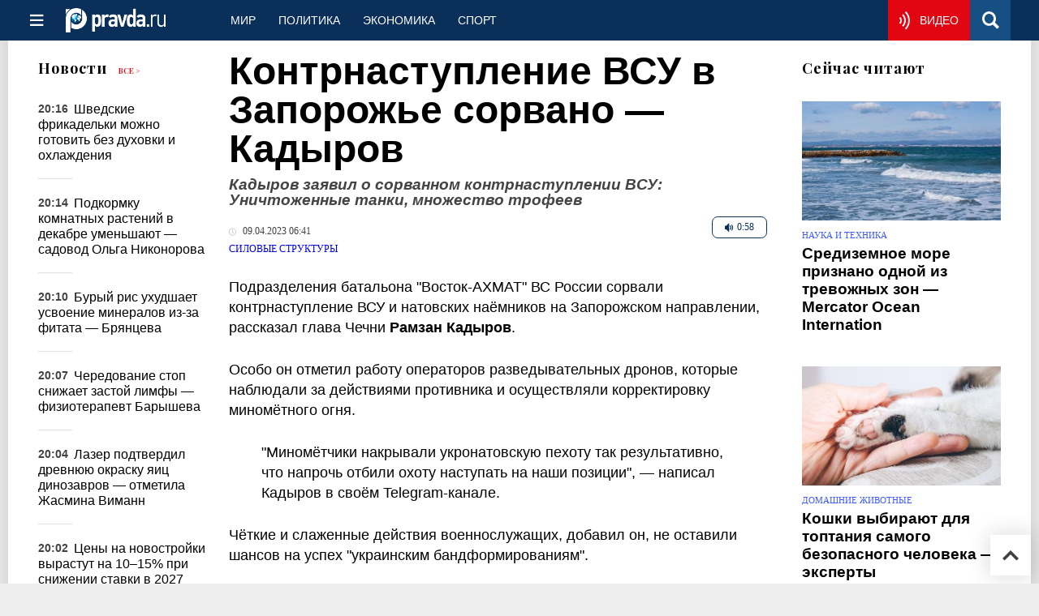

--- FILE ---
content_type: text/html
request_url: https://military.pravda.ru/news/1820249-kadyrov_o_kontrnastuplenii_vsu/
body_size: 30953
content:
<!DOCTYPE html>
<html lang="ru" class="no-js" prefix="og: https://ogp.me/ns# fb: https://ogp.me/ns/fb# article: https://ogp.me/ns/article# profile: https://ogp.me/ns/profile# video: https://ogp.me/ns/video#">
    <head>
        <meta charset="utf-8">
        <meta name="viewport" content="width=device-width, initial-scale=1">
        <meta name="theme-color" content="#0a305a">
        <meta http-equiv="X-UA-Compatible" content="IE=edge">
        <meta name="msvalidate.01" content="13A7C501677A3DFC5E4A9747C802BFD9">
        <meta name="verify-v1" content="wFXlfD8ory0rg75F2j4lTejg4irxSLwX500ilHKJwlY=">
        <meta name="pmail-verification" content="f782bbafa506f1851028f28c1987e76b">
        <meta name="yandex-verification" content="7367d7d828b17c1c">
        <meta name="y_key" content="0594f1f446fc2d3d">
        <meta name="google-site-verification" content="googled52d3af475e970bc">
                    <meta name="robots" content="max-image-preview:large">
                <meta name="HandheldFriendly" content="true">
        <meta name="MobileOptimized" content="width">
                        <meta name="p:domain_verify" content="994f40be6235d4ac25637a1b4455c522">
                <link rel="alternate" type="application/rss+xml" title="Аналитика и новости Правда.ру"
      href="https://www.pravda.ru/export.xml"/>
<link rel="alternate" type="application/rss+xml" title="Силовые структуры" href="https://www.pravda.ru/military/export.xml">
                        <link rel="alternate" href="https://www.pravda.ru/" hreflang="x-default">
        <link rel="alternate" href="https://www.pravda.ru/" hreflang="ru-ru">
        <link rel="alternate" href="https://english.pravda.ru" hreflang="en-us">
        <link rel="alternate" href="https://deutsch.pravda.ru/" hreflang="de-de">
        <link rel="alternate" href="https://port.pravda.ru" hreflang="pt-br">
        <link rel="alternate" href="https://france.pravda.ru" hreflang="fr-fr">
        <link rel="alternate" href="https://es.pravda.ru/" hreflang="es-es">
                <title>Контрнаступление ВСУ в Запорожье сорвано — Кадыров</title>
                        <link rel="canonical" href="https://military.pravda.ru/news/1820249-kadyrov_o_kontrnastuplenii_vsu/">
                                <link rel="image_src" href="https://img.pravda.ru/image/preview/article/2/4/9/1820249_amp.jpeg">
                                <meta name="twitter:site" content="@PravdaRu">
                                <meta name="twitter:creator" content="@PravdaRu">
                                <meta name="title" content="Контрнаступление ВСУ в Запорожье сорвано — Кадыров">
                                <meta name="twitter:title" content="Контрнаступление ВСУ в Запорожье сорвано — Кадыров">
                                <meta name="description" content="Подразделения батальона &quot;Восток-АХМАТ&quot; ВС России сорвали контрнаступление ВСУ и натовских наёмников на Запорожском направлении, рассказал глава Чечни Рамзан">
                                <meta name="twitter:description" content="Подразделения батальона &quot;Восток-АХМАТ&quot; ВС России сорвали контрнаступление ВСУ и натовских наёмников на Запорожском направлении, рассказал глава Чечни Рамзан">
                                <meta name="twitter:card" content="summary_large_image">
                                <meta name="image_src" content="https://img.pravda.ru/image/preview/article/2/4/9/1820249_amp.jpeg">
                                <meta name="twitter:image" content="https://img.pravda.ru/image/preview/article/2/4/9/1820249_amp.jpeg">
                                <meta name="author" content="Антон Уткин">
                                <meta property="fb:app_id" content="218074068257314">
                                <meta property="og:site_name" content="Правда.Ру">
                                <meta property="fb:pages" content="1098265950253633,1681323735456183,108088759217229,1027076390673903,107581676342178,715318548633973,608023116045038,150939555488155,241186509901393,272899953559024,203377376374367,10150101036770125,512182562464920,332370149471">
                                <meta property="og:title" content="Контрнаступление ВСУ в Запорожье сорвано — Кадыров">
                                <meta property="og:description" content="Подразделения батальона &quot;Восток-АХМАТ&quot; ВС России сорвали контрнаступление ВСУ и натовских наёмников на Запорожском направлении, рассказал глава Чечни Рамзан">
                                <meta property="og:url" content="https://military.pravda.ru/news/1820249-kadyrov_o_kontrnastuplenii_vsu/">
                                <meta property="og:image" content="https://img.pravda.ru/image/preview/article/2/4/9/1820249_amp.jpeg">
                                <meta property="og:image:width" content="1200">
                                <meta property="og:image:height" content="900">
                                <meta property="article:author" content="https://www.pravda.ru/author/anton_utkin/">
                                <meta property="og:audio" content="https://www.pravda.ru/image/audio/9932.mp3">
                                <meta property="og:type" content="article">
                                <meta property="og:locale" content="ru-RU">
                                <meta property="article:published_time" content="2023-04-09T03:41:00Z">
                                <meta property="article:modified_time" content="2023-04-09T03:41:11Z">
                                <meta property="article:section" content="Силовые структуры">
                                <meta property="article:tag" content="рамзан кадыров">
                                <meta property="article:tag" content="всу">
                                <meta property="article:tag" content="спецоперация на украине">
                                <meta property="article:tag" content="восток-ахмат">
                
        <link rel="shortcut icon" href="https://www.pravda.ru/favicon.ico">
        <link rel="apple-touch-icon" href="https://www.pravda.ru/pix/apple-touch-icon.png">
        
    <link rel="stylesheet" href="https://cdn.newsteam-hub.ru/pravda/css/new/000_reset.min.css" type="text/css">
    <link rel="stylesheet" href="https://cdn.newsteam-hub.ru/pravda/css/new/002_menu.min.css" type="text/css">
<link rel="preload" href="https://www.pravda.ru/css/new/004_global.min.css" as="style" onload="this.onload=null;this.rel='stylesheet'"><link rel="preload" href="https://www.pravda.ru/css/new/001_fonts.min.css" as="style" onload="this.onload=null;this.rel='stylesheet'"><link rel="preload" href="https://www.pravda.ru/css/new/000_icons.min.css" as="style" onload="this.onload=null;this.rel='stylesheet'"><link rel="preload" href="https://www.pravda.ru/css/new/006_news.min.css" as="style" onload="this.onload=null;this.rel='stylesheet'"><noscript>
                    <link rel="stylesheet" href="https://www.pravda.ru/css/new/004_global.min.css">
                    <link rel="stylesheet" href="https://www.pravda.ru/css/new/001_fonts.min.css">
                    <link rel="stylesheet" href="https://www.pravda.ru/css/new/000_icons.min.css">
                    <link rel="stylesheet" href="https://www.pravda.ru/css/new/006_news.min.css">
    </noscript>        		<!--noindex-->
    <!-- sf#396 -->
    <link rel="dns-prefetch" href="//fonts.googleapis.com">
<link rel="dns-prefetch" href="//fonts.gstatic.com">
<link rel="dns-prefetch" href="//img.pravda.ru">

<link rel="preconnect" href="https://fonts.googleapis.com">
<link rel="preconnect" href="https://fonts.gstatic.com" crossorigin>
<link rel="preconnect" href="https://img.pravda.ru">

<link rel="preload" href="/fonts/PlayfairDisplay-Bold.woff2" as="font" type="font/woff2" crossorigin>
<link rel="preload" href="/fonts/pravdaru-icons.woff" as="font" type="font/woff" crossorigin>
<link rel="modulepreload" href="https://cdn.newsteam-hub.ru/pravda/js/modules/base.min.js">
<link rel="modulepreload" href="https://cdn.newsteam-hub.ru/pravda/js/modules/utils.min.js">
<link rel="modulepreload" href="https://cdn.newsteam-hub.ru/pravda/js/002_main.min.js">

<script>
var adfoxBiddersMap = {
"otm": "2972230",
"betweenDigital": "3001501",
"myTarget": "3001621",
"Gnezdo": "3001632",
"buzzoola": "3268079",
"adriver": "3283630",
 "sape": "3372337",
"viqeo": "3373011",
"adfox_yandex_adplay-adv": "3200902",
"adfox_roden-media": "3455836",
};

 var userTimeout = 900;
  var adUnits = [];

if (window.innerWidth < 1024) {

	var adUnits = [
 {
    "code": "adfox_171330426036014095",
    "sizes": [
      [
        300,
        250
      ],
      [
        300,
        300
      ],
      [
        320,
        100
      ],
      [
        320,
        50
      ],
      [
        250,
        250
      ]
    ],
    "bids": [
      {
        "bidder": "otm",
        "params": {
          "placementId": "60651"
        }
      },
      {
        "bidder": "betweenDigital",
        "params": {
          "placementId": "4717287"
        }
      },
       {
        "bidder": "Gnezdo",
        "params": {
          "placementId": "369671"
        }
      },
     {
        "bidder": "myTarget",
        "params": {
          "placementId": "1352092"
        }
      },
     {
        "bidder": "buzzoola",
        "params": {
          "placementId": "1286664"
        }
      },
      {
        "bidder": "adriver",
        "params": {
          "placementId": "22:pravdaru_300x250_st_m"
        }
      }
    ]
  }
];	
}

window.YaHeaderBiddingSettings = {
   biddersMap: adfoxBiddersMap,
   adUnits: adUnits,
   timeout: userTimeout,
};
</script>

<script>
window.Ya || (window.Ya = {});
window.yaContextCb = window.yaContextCb || [];
window.Ya.adfoxCode || (window.Ya.adfoxCode = {});
window.Ya.adfoxCode.hbCallbacks || (window.Ya.adfoxCode.hbCallbacks = []);
</script>

<script>
var pravdaScrollOptions = {
  "yaCounters": [11268325]
};
</script>
    <!-- end of sf#396 -->
	<!--/noindex-->
        </head>
    <body class="pushable">
                <script type="application/ld+json">[{"@context":"https:\/\/schema.org","@type":"NewsArticle","mainEntityOfPage":{"@type":"WebPage","@id":"https:\/\/military.pravda.ru\/news\/1820249-kadyrov_o_kontrnastuplenii_vsu\/"},"name":"Кадыров заявил о сорванном контрнаступлении ВСУ: Уничтоженные танки, множество трофеев","url":"https:\/\/military.pravda.ru\/news\/1820249-kadyrov_o_kontrnastuplenii_vsu\/","headline":"Кадыров заявил о сорванном контрнаступлении ВСУ: Уничтоженные танки, множество трофеев","articleBody":"            Подразделения батальона &quot;Восток-АХМАТ&quot; ВС России сорвали контрнаступление ВСУ и натовских наёмников на Запорожском направлении, рассказал глава Чечни Рамзан Кадыров.\r\n\r\n\r\n\r\nОсобо он отметил работу операторов разведывательных дронов, которые наблюдали за действиями противника и осуществляли корректировку миномётного огня.\r\n\r\n\r\n\r\n\r\n\r\n\r\n\r\n&quot;Миномётчики накрывали укронатовскую пехоту так результативно, что напрочь отбили охоту наступать на наши позиции&quot;, — написал Кадыров в своём Telegram-канале.\r\n\r\n\r\n\r\n\r\n\r\n\r\n\r\nЧёткие и слаженные действия военнослужащих, добавил он, не оставили шансов на успех &quot;украинским бандформированиям&quot;.\r\n\r\n\r\n\r\n\r\n\r\n\r\n\r\n&quot;Итог этой операции — уничтоженная бронетехника, потери среди военнослужащих ВСУ и множество трофеев&quot;, — резюмировал чеченский лидер.\r\n\r\n\r\n\r\n\r\n\r\n\r\n\r\nРанее британские СМИ сообщили, что 600 элитных солдат ВСУ не смогли взять под контроль Запорожскую АЭС.        ","genre":"Силовые структуры","articleSection":"Силовые структуры","keywords":"рамзан кадыров,всу,спецоперация на украине,восток-ахмат","publisher":{"@context":"https:\/\/schema.org","@type":"NewsMediaOrganization","url":"https:\/\/www.pravda.ru\/","name":"Pravda.Ru","email":"home@pravda.ru","telephone":"+74996414169","sameAs":["https:\/\/ru.wikipedia.org\/wiki\/%D0%9F%D1%80%D0%B0%D0%B2%D0%B4%D0%B0.%D0%A0%D1%83","https:\/\/t.me\/pravdist","https:\/\/ok.ru\/pravdaru","https:\/\/vk.com\/pravda_ru"],"foundingDate":"1999-01-27","foundingLocation":"https:\/\/www.pravda.ru\/tags\/moskva","legalName":"ООО «ТехноМедиа»","logo":{"@type":"ImageObject","url":"https:\/\/www.pravda.ru\/pix\/logo600_60.png","width":600,"height":60},"image":"https:\/\/www.pravda.ru\/pix\/logo_512.png","address":{"@type":"PostalAddress","addressLocality":"Москва","addressRegion":"Москва","postalCode":"105066","streetAddress":"ул. Старая Басманная улица, 16\/1Бс5А","addressCountry":"RU"},"contactPoint":{"@type":"ContactPoint","email":"home@pravda.ru","url":"https:\/\/www.pravda.ru\/feedback.html"},"employees":"https:\/\/www.pravda.ru\/author\/","brand":"https:\/\/www.pravda.ru\/brands.html","ethicsPolicy":"https:\/\/www.pravda.ru\/ethicspolicy.html","masthead":"https:\/\/www.pravda.ru\/","missionCoveragePrioritiesPolicy":"https:\/\/www.pravda.ru\/missioncoverageprioritiespolicy.html","diversityPolicy":"https:\/\/www.pravda.ru\/diversitypolicy.html","correctionsPolicy":"https:\/\/www.pravda.ru\/correctionspolicy.html","verificationFactCheckingPolicy":"https:\/\/www.pravda.ru\/verificationfactcheckingpolicy.html","unnamedSourcesPolicy":"https:\/\/www.pravda.ru\/unnamedsourcespolicy.html","ownershipFundingInfo":"https:\/\/www.pravda.ru\/founders.html","publishingPrinciples":"https:\/\/www.pravda.ru\/principles.html"},"inLanguage":"ru-RU","isFamilyFriendly":true,"description":"Подразделения батальона \"Восток-АХМАТ\" ВС России сорвали контрнаступление ВСУ и натовских наёмников на Запорожском направлении, рассказал глава Чечни Рамзан Кадыров.","author":{"@type":"Person","name":"Антон Уткин","url":"https:\/\/www.pravda.ru\/author\/anton_utkin\/","disambiguatingDescription":"Антон Уткин — журналист, корреспондент новостной службы Правды.Ру"},"image":{"@type":"ImageObject","url":"https:\/\/img.pravda.ru\/image\/preview\/article\/2\/4\/9\/1820249_amp.jpeg","height":900,"width":1200},"audio":{"@type":"AudioObject","url":"https:\/\/www.pravda.ru\/image\/audio\/9932.mp3","contentUrl":"https:\/\/www.pravda.ru\/image\/audio\/9932.mp3","bitrate":"64 kb\/s","encodingFormat":"audio\/mpeg","description":"[AutoGenerated]Кадыров заявил о сорванном контрнаступлении ВСУ: Уничтоженные танки, множество трофеев","name":"9932.mp3"},"dateCreated":"2023-04-09T03:41:04Z","datePublished":"2023-04-09T03:41:00Z","dateModified":"2023-04-09T03:41:11Z","about":[{"@context":"https:\/\/schema.org","@type":"Person","name":"рамзан кадыров","url":"https:\/\/www.pravda.ru\/tags\/ramzan-kadyrov\/","sameAs":["https:\/\/ok.ru\/nashramzankadyrov","https:\/\/vk.com\/ramzan","https:\/\/twitter.com\/rkadyrov"],"description":"Рамзан Ахматович Кадыров (род. 5 октября 1976 года, Центарой, Чечено-Ингушская АССР, СССР) &amp;mdash; российский государственный и политический деятель, Глава Чеченской Республики с 2007 года.\r\nБиография\r\nРанние годы\r\nРамзан Кадыров родился в семье Ахмата Кадырова, который в 1990-х годах был духовным лидером чеченских сепаратистов, а затем перешёл на сторону России и стал первым президентом Чеченской Республики. После убийства Ахмата Кадырова в 2004 году Рамзан начал активно участвовать в политической жизни региона.\r\nПолитическая карьера\r\nПосле гибели отца Рамзан Кадыров стал заместителем председателя правительства Чеченской Республики, а в 2007 году был назначен главой региона. Под его руководством Чечня пережила значительные преобразования, включая восстановление разрушенной инфраструктуры, развитие экономики и укрепление безопасности.\r\nЛичная жизнь\r\nРамзан Кадыров женат на Медни Мусаевне Кадыровой, у них 12 детей. Его старшая дочь Айшат занимает пост министра культуры Чеченской Республики.\r\nОсновные достижения\r\n\r\nВосстановление Чечни после двух войн.\r\nСтроительство крупнейших мечетей и развитие исламской культуры.\r\nРазвитие спорта, в частности, поддержка бойцов ММА.\r\n\r\nЭкономика Чечни при Рамзане Кадырове\r\nС момента прихода Кадырова к власти в 2007 году регион демонстрирует устойчивый рост бюджета за счёт дотаций из федерального центра. Чеченская Республика получает значительные субсидии на развитие инфраструктуры, строительство дорог, социальных объектов и восстановление жилых районов. Также активно развивается туристическая сфера &amp;mdash; построены современные горнолыжные курорты.\r\nОтношения с федеральными властями и международная политика\r\nКадыров поддерживает тесные отношения с Кремлём и лично с Владимиром Путиным. Он неоднократно заявлял о полной лояльности президенту РФ. На международной арене Кадыров воспринимается как один из ключевых региональных лидеров России. Он выступает за поддержку мусульманских стран, участвовал в гуманитарных инициативах для Сирии.\r\nМедийная активность и влияние\r\nКадыров активно использует соцсети для взаимодействия с населением. Он ведёт официальные аккаунты, где публикует личные моменты, политические заявления и показывает свой образ жизни. Его публикации часто вызывают широкий общественный резонанс.\r\nБлаготворительность и фонды\r\nКадыров курирует несколько благотворительных фондов, включая &quot;Фонд имени Ахмата Кадырова&quot;, который занимается помощью нуждающимся, строительством мечетей, школ и медицинских учреждений. Также фонд финансирует международные гуманитарные миссии.\r\nРоль в развитии ислама в России\r\nПри Кадырове в Чечне построены крупнейшие мечети, включая &quot;Сердце Чечни&quot;, которая является одной из самых больших в Европе. Он активно поддерживает религиозное образование и внедряет традиционные исламские нормы в регионе.\r\n10 редких фактов о Рамзане Кадырове\r\n\r\nВладеет несколькими языками, включая арабский.\r\nЛюбит лошадей и содержит собственную конюшню с редкими породами.\r\nЯвляется поклонником ретро-автомобилей.\r\nИмеет звание генерал-майора российской армии.\r\nОрганизовывал бои между тиграми и медведями в своём зоопарке.\r\nЛично участвовал в операциях по ликвидации террористических группировок.\r\nВ 2015 году организовал грандиозный фестиваль в честь Ахмата Кадырова.\r\nЗанимается реставрацией исторических мечетей и памятников Чечни.\r\nИзвестен своими необычными подарками &amp;mdash; дарил золотые пистолеты и редкие часы.\r\nУчаствует в дипломатических переговорах между мусульманскими государствами.\r\n\r\nГосударственные награды\r\n\r\nГерой Российской Федерации (2004).\r\nОрден &quot;За заслуги перед Отечеством&quot; III степени (2021).\r\nОрден Александра Невского (2022).\r\nОрден Мужества (2003).\r\nОрден Почёта (2015).\r\n\r\nСсылки\r\n\r\nВикипедия\r\n\r\nЧасто задаваемые вопросы о Рамзане Кадырове\r\nКакой титул или должность занимает Рамзан Кадыров?\r\nРамзан Кадыров является Главой Чеченской Республики с 2007 года. До этого он занимал должность премьер-министра Чечни.\r\nКакое состояние у Рамзана Кадырова?\r\nТочные данные о состоянии Кадырова неизвестны, однако его резиденция &quot;Грозный-Сити&quot;, элитные автомобили и другие активы свидетельствуют о значительном благосостоянии.\r\nСколько детей у Рамзана Кадырова?\r\nРамзан Кадыров и его жена Медни Кадырова воспитывают 12 детей. Старшая дочь Айшат Кадырова является министром культуры Чеченской Республики.\r\nПочему Кадыров так популярен в соцсетях?\r\nРамзан Кадыров активно использует соцсети для общения с населением, публикуя личные моменты, политические заявления и демонстрируя свою активную жизнь.\r\nЧем увлекается Рамзан Кадыров?\r\nКадыров увлекается единоборствами, автомобилями и исламским культурным наследием. Также он поддерживает развитие спорта в Чечне, включая ММА.\r\nКакие международные связи у Рамзана Кадырова?\r\nКадыров поддерживает связи с лидерами мусульманских стран, в том числе с ОАЭ, Турцией и Саудовской Аравией. Он также участвует в гуманитарных миссиях в Сирии.\r\nКакую роль играет Рамзан Кадыров в российской политике?\r\nКадыров считается одним из самых влиятельных региональных лидеров России. Он активно поддерживает политику Кремля и участвует в решении вопросов национальной безопасности."},{"@context":"https:\/\/schema.org","@type":"Thing","name":"всу","url":"https:\/\/www.pravda.ru\/tags\/vsu\/"},{"@context":"https:\/\/schema.org","@type":"Thing","name":"спецоперация на украине","url":"https:\/\/www.pravda.ru\/tags\/specoperacija-na-ukraine\/"},{"@context":"https:\/\/schema.org","@type":"Thing","name":"восток-ахмат","url":"https:\/\/www.pravda.ru\/tags\/vostok-akhmat\/"}]},{"@context":"https:\/\/schema.org","@type":"Person","name":"рамзан кадыров","url":"https:\/\/www.pravda.ru\/tags\/ramzan-kadyrov\/","sameAs":["https:\/\/ok.ru\/nashramzankadyrov","https:\/\/vk.com\/ramzan","https:\/\/twitter.com\/rkadyrov"],"description":"Рамзан Ахматович Кадыров (род. 5 октября 1976 года, Центарой, Чечено-Ингушская АССР, СССР) &amp;mdash; российский государственный и политический деятель, Глава Чеченской Республики с 2007 года.\r\nБиография\r\nРанние годы\r\nРамзан Кадыров родился в семье Ахмата Кадырова, который в 1990-х годах был духовным лидером чеченских сепаратистов, а затем перешёл на сторону России и стал первым президентом Чеченской Республики. После убийства Ахмата Кадырова в 2004 году Рамзан начал активно участвовать в политической жизни региона.\r\nПолитическая карьера\r\nПосле гибели отца Рамзан Кадыров стал заместителем председателя правительства Чеченской Республики, а в 2007 году был назначен главой региона. Под его руководством Чечня пережила значительные преобразования, включая восстановление разрушенной инфраструктуры, развитие экономики и укрепление безопасности.\r\nЛичная жизнь\r\nРамзан Кадыров женат на Медни Мусаевне Кадыровой, у них 12 детей. Его старшая дочь Айшат занимает пост министра культуры Чеченской Республики.\r\nОсновные достижения\r\n\r\nВосстановление Чечни после двух войн.\r\nСтроительство крупнейших мечетей и развитие исламской культуры.\r\nРазвитие спорта, в частности, поддержка бойцов ММА.\r\n\r\nЭкономика Чечни при Рамзане Кадырове\r\nС момента прихода Кадырова к власти в 2007 году регион демонстрирует устойчивый рост бюджета за счёт дотаций из федерального центра. Чеченская Республика получает значительные субсидии на развитие инфраструктуры, строительство дорог, социальных объектов и восстановление жилых районов. Также активно развивается туристическая сфера &amp;mdash; построены современные горнолыжные курорты.\r\nОтношения с федеральными властями и международная политика\r\nКадыров поддерживает тесные отношения с Кремлём и лично с Владимиром Путиным. Он неоднократно заявлял о полной лояльности президенту РФ. На международной арене Кадыров воспринимается как один из ключевых региональных лидеров России. Он выступает за поддержку мусульманских стран, участвовал в гуманитарных инициативах для Сирии.\r\nМедийная активность и влияние\r\nКадыров активно использует соцсети для взаимодействия с населением. Он ведёт официальные аккаунты, где публикует личные моменты, политические заявления и показывает свой образ жизни. Его публикации часто вызывают широкий общественный резонанс.\r\nБлаготворительность и фонды\r\nКадыров курирует несколько благотворительных фондов, включая &quot;Фонд имени Ахмата Кадырова&quot;, который занимается помощью нуждающимся, строительством мечетей, школ и медицинских учреждений. Также фонд финансирует международные гуманитарные миссии.\r\nРоль в развитии ислама в России\r\nПри Кадырове в Чечне построены крупнейшие мечети, включая &quot;Сердце Чечни&quot;, которая является одной из самых больших в Европе. Он активно поддерживает религиозное образование и внедряет традиционные исламские нормы в регионе.\r\n10 редких фактов о Рамзане Кадырове\r\n\r\nВладеет несколькими языками, включая арабский.\r\nЛюбит лошадей и содержит собственную конюшню с редкими породами.\r\nЯвляется поклонником ретро-автомобилей.\r\nИмеет звание генерал-майора российской армии.\r\nОрганизовывал бои между тиграми и медведями в своём зоопарке.\r\nЛично участвовал в операциях по ликвидации террористических группировок.\r\nВ 2015 году организовал грандиозный фестиваль в честь Ахмата Кадырова.\r\nЗанимается реставрацией исторических мечетей и памятников Чечни.\r\nИзвестен своими необычными подарками &amp;mdash; дарил золотые пистолеты и редкие часы.\r\nУчаствует в дипломатических переговорах между мусульманскими государствами.\r\n\r\nГосударственные награды\r\n\r\nГерой Российской Федерации (2004).\r\nОрден &quot;За заслуги перед Отечеством&quot; III степени (2021).\r\nОрден Александра Невского (2022).\r\nОрден Мужества (2003).\r\nОрден Почёта (2015).\r\n\r\nСсылки\r\n\r\nВикипедия\r\n\r\nЧасто задаваемые вопросы о Рамзане Кадырове\r\nКакой титул или должность занимает Рамзан Кадыров?\r\nРамзан Кадыров является Главой Чеченской Республики с 2007 года. До этого он занимал должность премьер-министра Чечни.\r\nКакое состояние у Рамзана Кадырова?\r\nТочные данные о состоянии Кадырова неизвестны, однако его резиденция &quot;Грозный-Сити&quot;, элитные автомобили и другие активы свидетельствуют о значительном благосостоянии.\r\nСколько детей у Рамзана Кадырова?\r\nРамзан Кадыров и его жена Медни Кадырова воспитывают 12 детей. Старшая дочь Айшат Кадырова является министром культуры Чеченской Республики.\r\nПочему Кадыров так популярен в соцсетях?\r\nРамзан Кадыров активно использует соцсети для общения с населением, публикуя личные моменты, политические заявления и демонстрируя свою активную жизнь.\r\nЧем увлекается Рамзан Кадыров?\r\nКадыров увлекается единоборствами, автомобилями и исламским культурным наследием. Также он поддерживает развитие спорта в Чечне, включая ММА.\r\nКакие международные связи у Рамзана Кадырова?\r\nКадыров поддерживает связи с лидерами мусульманских стран, в том числе с ОАЭ, Турцией и Саудовской Аравией. Он также участвует в гуманитарных миссиях в Сирии.\r\nКакую роль играет Рамзан Кадыров в российской политике?\r\nКадыров считается одним из самых влиятельных региональных лидеров России. Он активно поддерживает политику Кремля и участвует в решении вопросов национальной безопасности."}]</script>
            
<!-- Меню левое для мобильной версии-->
<div class="left sidebar">
    <a href="https://www.pravda.ru/" class="logo">
        <i class="logo icon">

        </i>
    </a>
    <!--noindex-->
    <div class="vertical menu">
                <a href="https://www.pravda.ru/world/" class="item">Мир</a>
                <a href="https://www.pravda.ru/politics/" class="item">Политика</a>
                <a href="https://www.pravda.ru/economics/" class="item">Экономика</a>
                <a href="https://www.pravda.ru/realty/" class="item">Недвижимость</a>
                <a href="https://nasledie.pravda.ru/" class="item">Наследие</a>
                <a href="https://www.pravda.ru/society/" class="item">Общество</a>
                <a href="https://www.pravda.ru/districts/" class="item">Россия</a>
                <a href="https://www.pravda.ru/science/" class="item">Наука и техника</a>
                <a href="https://www.pravda.ru/culture/" class="item">Культура</a>
                <a href="https://www.pravda.ru/faith/" class="item">Религия</a>
                <a href="https://www.pravda.ru/travel/" class="item">Туризм</a>
                <a href="https://www.pravda.ru/photo/" class="item">Фото</a>
                <a href="https://www.pravda.ru/videochannel/" class="item">Правда ТВ</a>
            </div>
    <!--/noindex-->
</div>
<!-- Форма поиска -->
<div class="mobile topbar section">
    <div class="menu"><a id="mobile-navigation-trigger" data-target="body &gt; .left.sidebar" class="icon item">
        <i class="sandwich icon"></i></a><span class="item text logo" onclick="document.location.href = '/'"></span>
        <div class="right personal menu">
                        <a href="https://www.pravda.ru/videochannel/"  class="onair item" aria-label="Смотреть онлайн эфир"><i class="onair icon"></i></a>
                        <a href="/search/" class="search item" aria-label="Поиск по сайту">
                <i class="search icon"></i>
            </a>
        </div>
    </div>
</div>
<div class="pusher">
    <div class="page">
                                <!-- Blue bar -->
        <div class="topbar section">
            <div class="grid">
                <div class="four wide column">
                    <div id="main-navigation-trigger">
                        <div class="menu"><a href="#" class="item" aria-label="Открыть меню"><i class="sandwich icon"></i><span></span></a>
                        </div>
                        <div class="menu"><a href="#" class="item" aria-label="Закрыть меню"><i class="times icon"></i></a></div>
                    </div>
                    <div class="main logo">
                        <a href="https://www.pravda.ru/">
                            <img src="/pix/logo_white.png" alt="Правда.Ру" width="123" height="30" loading="lazy">
                        </a>
                    </div>
                </div>
                <div class="fifteen wide column">
                    <div id="sub-navigation" class="menu">
                        <div class="content">
                                <a href="https://www.pravda.ru/world/"
       class="item" >
        Мир    </a>
    <a href="https://www.pravda.ru/politics/"
       class="item" >
        Политика    </a>
    <a href="https://www.pravda.ru/economics/"
       class="item" >
        Экономика    </a>
    <a href="https://www.pravda.ru/sport/"
       class="item" >
        Спорт    </a>
                        </div>
                        <div class="right menu">
                                        <a href="https://www.pravda.ru/videochannel/" class="onair item live" aria-label="Смотреть онлайн эфир" >
            <i class="onair icon"></i>
            <span class="hover">Видео</span>
        </a>
                                </div>
                    </div>
                </div>
                <div class="one wide column">
                    <div class="personal menu">
                        <a href="/search/" data-target="#search-form" class="search item" aria-label="Поиск по сайту"><i class="search icon"></i></a>
                    </div>
                </div>
            </div>
        </div>
        <!--noindex--><div id="main-navigation" class="main navigation section"><div class="content"></div></div><!--/noindex-->

                            
        <div class="section news-scroll">
    <div class="equal height grid fixed-nav">
        <div class="fifteen wide column" id="content-column">
            <div class="section short-news">
                <div class="grid">
                    <div class="five wide computer only column">
                        <div class="sticky">
                            <div class="four wide hide on notebook column">
        <div class="relaxed grid">
            <div class="row">
                <div class="column">
                        <div class="header">
        <a href="https://www.pravda.ru/news/">Новости</a>
        <small><a href="https://www.pravda.ru/news/">Все &gt;</a></small>
    </div>
    <div class="news block red-tag">
        <div class="">
                                                                                <div
                        data-article-id="2313152"
                        class="article"
                >
                    <time data-increment="1" datetime="2025-11-25T17:16:00Z">
                        20:16                    </time>
                    <div class="title">
                        <a href="https://www.pravda.ru/news/recipes/2313152-swedish-meatballs-recipe/">
                            Шведские фрикадельки можно готовить без духовки и охлаждения                        </a>
                    </div>
                </div>
                                                        <div
                        data-article-id="2312668"
                        class="article"
                >
                    <time data-increment="2" datetime="2025-11-25T17:14:00Z">
                        20:14                    </time>
                    <div class="title">
                        <a href="https://www.pravda.ru/news/gardening/2312668-winter-houseplant-fertilizing/">
                            Подкормку комнатных растений в декабре уменьшают — садовод Ольга Никонорова                        </a>
                    </div>
                </div>
                                                        <div
                        data-article-id="2312990"
                        class="article"
                >
                    <time data-increment="3" datetime="2025-11-25T17:10:00Z">
                        20:10                    </time>
                    <div class="title">
                        <a href="https://www.pravda.ru/news/health/2312990-brown-rice-digestion/">
                            Бурый рис ухудшает усвоение минералов из-за фитата — Брянцева                        </a>
                    </div>
                </div>
                                                        <div
                        data-article-id="2312774"
                        class="article"
                >
                    <time data-increment="4" datetime="2025-11-25T17:07:00Z">
                        20:07                    </time>
                    <div class="title">
                        <a href="https://www.pravda.ru/news/sport/2312774-foot-alternation-exercise/">
                            Чередование стоп снижает застой лимфы —  физиотерапевт Барышева                        </a>
                    </div>
                </div>
                                                        <div
                        data-article-id="2313072"
                        class="article"
                >
                    <time data-increment="5" datetime="2025-11-25T17:04:00Z">
                        20:04                    </time>
                    <div class="title">
                        <a href="https://www.pravda.ru/news/science/2313072-dinosaur-egg-pigments/">
                            Лазер подтвердил древнюю окраску яиц динозавров — отметила Жасмина Виманн                        </a>
                    </div>
                </div>
                                                        <div
                        data-article-id="2313341"
                        class="article"
                >
                    <time data-increment="6" datetime="2025-11-25T17:02:00Z">
                        20:02                    </time>
                    <div class="title">
                        <a href="https://www.pravda.ru/news/realty/2313341-new-build-price-forecast/">
                            Цены на новостройки вырастут на 10–15% при снижении ставки в 2027 году                        </a>
                    </div>
                </div>
                                                        <div
                        data-article-id="2313219"
                        class="article"
                >
                    <time data-increment="7" datetime="2025-11-25T17:01:00Z">
                        20:01                    </time>
                    <div class="title">
                        <a href="https://www.pravda.ru/news/showbiz/2313219-andrei-razin/">
                            Объявленный в розыск Разин заявил, что находится под защитой Турции                        </a>
                    </div>
                </div>
                                                        <div
                        data-article-id="2313340"
                        class="article"
                >
                    <time data-increment="8" datetime="2025-11-25T16:59:00Z">
                        19:59                    </time>
                    <div class="title">
                        <a href="https://www.pravda.ru/news/zoo/2313340-frozen-birds-safety/">
                            Водоплавающие птицы гибнут на льду в Петербурге — зооспасатели                        </a>
                    </div>
                </div>
                                                        <div
                        data-article-id="2313329"
                        class="article"
                >
                    <time data-increment="9" datetime="2025-11-25T16:50:00Z">
                        19:50                    </time>
                    <div class="title">
                        <a href="https://www.pravda.ru/news/sport/2313329-plant-milk-guide/">
                            Миндальное молоко снижает калорийность спортивных завтраков — тренеры                        </a>
                    </div>
                </div>
                                </div>
    </div>
                    </div>
            </div>
    </div>
</div>
                        </div>
                    </div>
                    <div class="fifteen wide column" id="scrolling-news-list" >
                            <section
                                id="default-list-item"
                                 data-show-next-article-ids=""
                                 data-article-id="1820249"
                                 data-seotitle="Кадыров заявил о сорванном контрнаступлении ВСУ: Уничтоженные танки, множество трофеев"
                                 data-seourl="https://military.pravda.ru/news/1820249-kadyrov_o_kontrnastuplenii_vsu/"
                                 data-seokeywords=""
                                 data-seodescription=""
                        >
                            
<div class="full article full-article" data-article-id="">
        <h1 class="title">
    Контрнаступление ВСУ в Запорожье сорвано — Кадыров</h1>
<div class="second-title"> Кадыров заявил о сорванном контрнаступлении ВСУ: Уничтоженные танки, множество трофеев</div>

<style>     @media only screen and (max-width: 1260px) {
        .page .article .article-header {
            font-size: 1.7em;
        }
    }

    .article .article-header {
        margin: -0.2em 0 0;
        font-size: 3em;
        line-height: 1;
        margin-bottom: 20px;
    }

    .article div.second-title {
        margin: .5em 0 0;
        font-size: 1.2em;
        line-height: 1;
        font-weight: 600;
        font-style: italic;
        color: #444;
    }
</style>
    <div class="category">
        	<div title="Прослушать материал" class="audio player btn"
         onclick="event.preventDefault();this.style.display='none';
            let audio=document.getElementById('audio_9932');
            audio.setAttribute('src', audio.dataset.src);
            audio.style.display='block';
            audio.play();
            calcAudio();">
        <span style="white-space: nowrap;"><i class="audio icon"></i>
        0:58    </span>
    </div>
    <div class="audio" style="margin:7px 0 18px 0;">
        <audio controls controlslist="nodownload" 
            style="width:100%;height:30px;display:none;" 
            id="audio_9932"
            data-src="https://www.pravda.ru/image/audio/9932.mp3">
            Your browser does not support the audio element.
        </audio>
    </div>
    <script>
    function calcAudio() {
        let aa = new AjaxStat('https://stat.pravdafrance.com', '1');
        aa.audio_stat('1820249');
    }
    </script>

                    <div class="meta">
                                    <time datetime="2023-04-09T03:41:00Z"
                          title="Опубликовано"><i class="time icon"></i>
                        09.04.2023 06:41                    </time>
                            </div>
                <div class="breadcumbs" itemscope itemtype="https://schema.org/BreadcrumbList"><span itemprop="itemListElement" itemscope itemtype="https://schema.org/ListItem">                <a href="https://military.pravda.ru/" itemprop="item">
                <meta itemprop="position" content="0"><span itemprop="name">                Силовые структуры                </span>            </a>
            </span></div>    </div>


<style>
/* Вертикальное видео (портрет) */
.video-material.video-vertical .main-material-media .embed-container {
    max-width: 400px;
    margin: 1rem auto;
}
.video-material.video-vertical .main-material-media .embed-container video {
    width: 100%;
    max-width: 400px;
    aspect-ratio: 9/16;
    object-fit: cover;
}
@media only screen and (max-width: 768px) {
    .video-material.video-vertical .main-material-media .embed-container {
        max-width: 300px;
    }
    .video-material.video-vertical .main-material-media .embed-container video {
        max-width: 300px;
    }
}
@media only screen and (max-width: 480px) {
    .video-material.video-vertical .main-material-media .embed-container {
        max-width: 250px;
    }
    .video-material.video-vertical .main-material-media .embed-container video {
        max-width: 250px;
    }
}

</style>

            <p class="lead">Подразделения батальона "Восток-АХМАТ" ВС России сорвали контрнаступление ВСУ и натовских наёмников на Запорожском направлении, рассказал глава Чечни <strong>Рамзан Кадыров</strong>.</p><div class="main-material-media"></div>



<p>Особо он отметил работу операторов разведывательных дронов, которые наблюдали за действиями противника и осуществляли корректировку миномётного огня.</p>



<blockquote>



<p>"Миномётчики накрывали укронатовскую пехоту так результативно, что напрочь отбили охоту наступать на наши позиции", — написал Кадыров в своём Telegram-канале.</p>



</blockquote>



<p>Чёткие и слаженные действия военнослужащих, добавил он, не оставили шансов на успех "украинским бандформированиям".</p>



<blockquote>



<p>"Итог этой операции — уничтоженная бронетехника, потери среди военнослужащих ВСУ и множество трофеев", — резюмировал чеченский лидер.</p>



</blockquote>



<p>Ранее британские СМИ сообщили, что 600 <a href="https://military.pravda.ru/news/1820128-ataku_vsu_na_zaes/" title="элитные солдаты">элитных солдат</a> ВСУ не смогли взять под контроль Запорожскую АЭС.</p>        		<!--noindex-->
			<div class="staticFragment "
             id="div_sf_417"
             data-name="social_after_article_and_news_military"
             style="  ">
		<div id="sf_size_417" style="display: none;  "></div>
		<div class="page__subscribe-news news-subscribe">
    <div class="news-subscribe__body">
        <div class="news-subscribe__info">
            <a href="https://t.me/+QJZbWy8f7vDAUiFo" class="news-subscribe__icon" target="_blank" rel="nofollow" aria-label="Pravda Telegram">
                <svg width="34" height="33" viewBox="0 0 34 33" fill="none" xmlns="https://www.w3.org/2000/svg">
                    <path fill-rule="evenodd" clip-rule="evenodd"
                          d="M32.9876 1.37888L28.2778 29.669C28.2158 30.0254 28.0144 30.3042 27.689 30.5056C27.5186 30.5986 27.3327 30.6451 27.1158 30.6451C26.9763 30.6451 26.8369 30.6141 26.6665 30.5521L18.3158 27.1437L13.8538 32.5817C13.6369 32.8606 13.327 33 12.9552 33C12.8003 33 12.6608 32.969 12.5524 32.9225C12.32 32.8296 12.1341 32.6901 11.9947 32.4887C11.8552 32.2873 11.7777 32.0549 11.7777 31.8225L11.7777 25.393L27.7045 5.88733L8.01296 22.9296L0.731271 19.9394C0.281975 19.769 0.0495804 19.4437 0.00310154 18.9324C-0.0278843 18.4366 0.173524 18.0803 0.591834 17.8479L31.2369 0.170425C31.4228 0.0619746 31.6242 2.76468e-06 31.8256 2.78229e-06C32.0735 2.80396e-06 32.2904 0.0619746 32.4918 0.201411C32.8947 0.495778 33.0651 0.883101 32.9876 1.37888Z"
                          fill="white"/>
                </svg>
            </a>
            <div class="news-subscribe__text">
                <span>Военные новости</span>
                <span>Присоединяйся к Pravda.Ru</span>
            </div>
        </div>
        <div class="news-subscribe__items">
             <span>
                <svg width="17" height="12" viewBox="0 0 17 12" fill="none"
                     xmlns="https://www.w3.org/2000/svg">
                   <path
                           d="M16.5657 6.56569C16.8781 6.25327 16.8781 5.74674 16.5657 5.43432L11.4745 0.343147C11.1621 0.0307274 10.6556 0.0307274 10.3431 0.343147C10.0307 0.655566 10.0307 1.1621 10.3431 1.47452L14.8686 6L10.3431 10.5255C10.0307 10.8379 10.0307 11.3444 10.3431 11.6569C10.6556 11.9693 11.1621 11.9693 11.4745 11.6569L16.5657 6.56569ZM-6.99382e-08 6.8L16 6.8L16 5.2L6.99382e-08 5.2L-6.99382e-08 6.8Z"
                           fill="white"/>
                </svg>
             </span>

            <a target="_blank" href="https://t.me/+M8Yq5uFrlzU1NmYy" rel="nofollow">
                <svg width="39" height="26" viewBox="0 0 31 26" fill="none" xmlns="https://www.w3.org/2000/svg">
                    <path fill-rule="evenodd" clip-rule="evenodd" d="M30.7228 1.43165L23.1296 24.36C23.0318 24.6485 22.828 24.8543 22.5311 24.9797C22.3773 25.0349 22.2166 25.0494 22.0361 25.0213C21.9201 25.0031 21.8081 24.9592 21.6744 24.8855L15.1698 20.9648L10.7513 24.9103C10.5346 25.1142 10.2587 25.1899 9.94939 25.1417C9.8205 25.1215 9.70852 25.0776 9.62433 25.0249C9.44307 24.9173 9.30651 24.7772 9.21667 24.5915C9.12683 24.4058 9.09257 24.2023 9.12275 24.009L9.95795 18.659L25.7419 4.49695L7.14584 16.1202L1.47628 12.6864C1.12462 12.4863 0.973547 12.1854 1.00129 11.7539C1.03991 11.3374 1.25376 11.067 1.63196 10.928L29.4233 0.198731C29.5921 0.132636 29.7677 0.107228 29.9352 0.133386C30.1415 0.165581 30.3139 0.245317 30.4633 0.387499C30.7602 0.684756 30.8517 1.02918 30.7228 1.43165Z"
                          fill="white"></path>
                </svg>
            </a>
            <a target="_blank" href="https://vk.com/safetymoscow" rel="nofollow">
                <svg width="39" height="23" viewBox="0 0 39 23" fill="none"
                     xmlns="https://www.w3.org/2000/svg">
                    <path fill-rule="evenodd" clip-rule="evenodd"
                          d="M21.3526 22.3329C21.3526 22.3329 22.0354 22.2538 22.3768 21.8898C22.6871 21.5417 22.6871 20.9087 22.6871 20.9087C22.6871 20.9087 22.6406 17.8863 24.0371 17.4433C25.4181 17.0002 27.1871 20.3549 29.0647 21.6525C30.4768 22.6336 31.563 22.412 31.563 22.412L36.5751 22.3487C36.5751 22.3487 39.1975 22.1905 37.9561 20.1175C37.8475 19.9435 37.2268 18.5826 34.232 15.7976C31.0819 12.8701 31.5009 13.3448 35.3026 8.29696C37.6147 5.21127 38.5302 3.34403 38.2509 2.53701C37.9716 1.76163 36.2802 1.96734 36.2802 1.96734L30.6319 1.99899C30.6319 1.99899 30.213 1.93569 29.9026 2.12558C29.5923 2.29965 29.4061 2.7269 29.4061 2.7269C29.4061 2.7269 28.5061 5.11633 27.3268 7.14181C24.813 11.4143 23.8043 11.6358 23.4009 11.3827C22.4078 10.7497 22.6561 8.88245 22.6561 7.55323C22.6561 3.40733 23.2923 1.68251 21.4302 1.23944C20.8095 1.09702 20.3595 0.98625 18.7923 0.970426C16.775 0.954602 15.0681 0.970426 14.1061 1.44515C13.4699 1.76163 12.9733 2.47371 13.2681 2.50536C13.6405 2.56866 14.494 2.74272 14.944 3.34403C15.5181 4.13524 15.5026 5.90753 15.5026 5.90753C15.5026 5.90753 15.8285 10.7813 14.7268 11.3827C13.9509 11.8099 12.9112 10.9554 10.6767 7.07851C9.52847 5.08468 8.6595 2.90096 8.6595 2.90096C8.6595 2.90096 8.48881 2.48954 8.19398 2.268C7.82157 1.99899 7.32501 1.91987 7.32501 1.91987L1.95604 1.95152C1.95604 1.95152 1.14914 1.96734 0.854315 2.33129C0.590521 2.64778 0.838797 3.28074 0.838797 3.28074C0.838797 3.28074 5.04398 13.1233 9.80778 18.0762C14.1681 22.6177 19.1181 22.3171 19.1181 22.3171H21.3526V22.3329Z"
                          fill="white"/>
                </svg>
            </a>
            <a target="_blank" href="https://twitter.com/PravdaRu" rel="nofollow">
                <svg width="32" height="26" viewBox="0 0 32 26" fill="none"
                     xmlns="https://www.w3.org/2000/svg">
                    <path
                            d="M30.9064 3.97924C29.862 4.40764 28.7486 4.6969 27.5845 4.83604C28.8175 4.10374 29.7786 2.965 30.2826 1.60292C30.3153 1.5187 30.221 1.43815 30.1412 1.48575C28.9771 2.14116 27.7042 2.62082 26.3479 2.88445C25.1947 1.6615 23.5519 0.899902 21.7278 0.899902C18.2355 0.899902 15.3995 3.71561 15.3995 7.1904C15.3995 7.6847 15.4576 8.16437 15.5627 8.62572C10.3225 8.36209 5.66967 5.87591 2.55089 2.09356C2.53639 2.07525 2.50375 2.07525 2.49287 2.09722C1.96703 3.01626 1.66241 4.08177 1.66241 5.21684C1.66241 7.34785 2.73222 9.23719 4.36777 10.3759C4.4004 10.3979 4.38227 10.4492 4.34238 10.4455C3.37773 10.3942 2.46386 10.1269 1.66241 9.69122C1.64065 9.68024 1.61164 9.69488 1.61526 9.72051C1.62977 9.99879 1.72043 11.2291 2.04319 12.0236C2.84101 13.9862 4.55997 15.4874 6.69235 15.9121C6.15925 16.0513 5.59714 16.1355 5.02053 16.1355C4.63612 16.1355 4.25898 16.0989 3.88545 16.0293C3.86006 16.0257 3.8383 16.0513 3.84555 16.0769C4.66151 18.5118 6.93169 20.2913 9.63342 20.3829C9.66969 20.3829 9.68419 20.4305 9.65518 20.4524C7.50105 22.1038 4.81019 23.0814 1.87999 23.0814C1.36866 23.0814 0.871829 23.0521 0.375 22.9935C3.17465 24.7767 6.50376 25.8166 10.0759 25.8166C15.0006 25.8166 18.9789 24.103 21.9309 21.496C24.9118 18.8633 26.8447 15.3263 27.6498 11.7197C27.9327 10.4528 28.0814 9.17128 28.0814 7.9227C28.0814 7.65175 28.0741 7.3808 28.0596 7.10985C29.2056 6.286 30.2101 5.27908 31.0224 4.13303C31.0805 4.04515 30.9971 3.94263 30.9064 3.97924Z"
                            fill="white"/>
                </svg>
            </a>
            <a target="_blank" href="https://dzen.ru/pravda.ru?favid=1091" rel="nofollow">
                <svg width="28" height="28" viewBox="0 0 28 28" fill="none"
                     xmlns="https://www.w3.org/2000/svg">
                    <path fill-rule="evenodd" clip-rule="evenodd"
                          d="M21.4368 14.503C23.3797 14.2746 25.3364 14.221 27.292 14.1694C27.2478 17.9444 25.5478 21.6658 22.6791 24.1257C20.3133 26.2183 17.1795 27.3883 14.0278 27.4314C14.1172 25.0347 14.1141 22.6127 14.5927 20.2528C14.9157 18.6157 15.7636 17.0512 17.1174 16.0475C18.3482 15.0806 19.9135 14.7029 21.4368 14.503Z"
                          fill="white"/>
                    <path fill-rule="evenodd" clip-rule="evenodd"
                          d="M0.461426 14.165C2.79046 14.2524 5.13843 14.2545 7.43485 14.6869C8.97387 14.9804 10.4834 15.6685 11.5259 16.8679C12.782 18.2336 13.2343 20.1137 13.4289 21.9108C13.6256 23.7446 13.6709 25.5911 13.7235 27.4344C9.9564 27.3881 6.23667 25.691 3.77614 22.8314C1.6859 20.4567 0.507712 17.3235 0.461426 14.165Z"
                          fill="white"/>
                    <path fill-rule="evenodd" clip-rule="evenodd"
                          d="M14.0264 0.602295C17.8618 0.642276 21.6467 2.40774 24.1083 5.35578C26.1176 7.70833 27.2453 10.7774 27.2894 13.8675C25.0309 13.7854 22.7555 13.7759 20.5233 13.3866C18.9401 13.112 17.3705 12.4502 16.286 11.2329C15.1709 10.0588 14.6565 8.45849 14.4251 6.88767C14.1231 4.80552 14.0958 2.69812 14.0264 0.602295Z"
                          fill="white"/>
                    <path fill-rule="evenodd" clip-rule="evenodd"
                          d="M6.22694 3.01156C8.40344 1.46494 11.0628 0.653756 13.7242 0.600098C13.6169 3.16728 13.6632 5.77865 13.0342 8.28796C12.5913 10.1008 11.3794 11.7168 9.71734 12.5817C8.11941 13.3855 6.30584 13.5686 4.54697 13.6948C3.18573 13.779 1.82134 13.8453 0.458008 13.8537C0.506398 9.58943 2.69868 5.41672 6.22694 3.01156Z"
                          fill="white"/>
                </svg>
            </a>
            <a target="_blank" href="https://ok.ru/weaponrus" rel="nofollow">
                <svg width="17" height="28" viewBox="0 0 17 28" fill="none"
                     xmlns="https://www.w3.org/2000/svg">
                    <path
                            d="M8.46627 14.4233C12.2785 14.4233 15.3779 11.324 15.3779 7.51331C15.3795 3.70103 12.2802 0.600098 8.46627 0.600098C4.65562 0.600098 1.55469 3.70103 1.55469 7.51331C1.55469 11.324 4.65562 14.4233 8.46627 14.4233ZM8.46627 4.65166C10.0452 4.65166 11.3279 5.93598 11.3279 7.51331C11.3279 9.09063 10.0452 10.375 8.46627 10.375C6.88895 10.375 5.60462 9.09063 5.60462 7.51331C5.60462 5.93435 6.89057 4.65166 8.46627 4.65166Z"
                            fill="white"/>
                    <path
                            d="M11.2628 20.062C12.6692 19.7413 14.0268 19.1846 15.2769 18.4C16.2227 17.8042 16.5075 16.5525 15.9118 15.6067C15.316 14.6593 14.0675 14.3745 13.1185 14.9702C10.2878 16.751 6.64151 16.7494 3.81242 14.9702C2.86505 14.3745 1.61491 14.6593 1.02076 15.6067C0.424994 16.5541 0.708229 17.8026 1.6556 18.4C2.90574 19.1846 4.26169 19.7413 5.66972 20.062L1.80536 23.9263C1.01588 24.7174 1.01588 25.9985 1.80536 26.7896C2.20091 27.1852 2.71855 27.3821 3.23618 27.3821C3.75545 27.3821 4.27308 27.1835 4.66863 26.7896L8.46463 22.992L12.2639 26.7896C13.0534 27.5807 14.3361 27.5807 15.1272 26.7896C15.9183 25.9985 15.9183 24.7158 15.1272 23.9263L11.2628 20.062Z"
                            fill="white"/>
                </svg>
            </a>
        </div>
    </div>
</div>

<style>
    .news-subscribe {
        background: #0a305a
    }

    .news-subscribe__body {
        display: -webkit-box;
        display: -ms-flexbox;
        display: flex;
        -webkit-box-align: center;
        -ms-flex-align: center;
        align-items: center
    }

    .news-subscribe__info {
        display: -webkit-box;
        display: -ms-flexbox;
        display: flex;
        -webkit-box-align: center;
        -ms-flex-align: center;
        align-items: center;
        border-right: 2px solid #fff;
        padding: 15px 30px
    }

    .news-subscribe__text {
        font-size: 18px;
        letter-spacing: .02em;
        color: #fff;
        display: -webkit-box;
        display: -ms-flexbox;
        display: flex;
        -webkit-box-orient: vertical;
        -webkit-box-direction: normal;
        -ms-flex-direction: column;
        flex-direction: column
    }

    .news-subscribe__text span:first-child {
        font-weight: 700
    }

    .news-subscribe__text span {
        font-weight: 400;
        display: block
    }

    .news-subscribe__icon {
        margin: 0 30px 0 0;
        -webkit-transition: all .3s ease 0s;
        -o-transition: all .3s ease 0s;
        transition: all .3s ease 0s;
        display: -webkit-box;
        display: -ms-flexbox;
        display: flex;
        -webkit-box-pack: center;
        -ms-flex-pack: center;
        justify-content: center;
        -webkit-box-align: center;
        -ms-flex-align: center;
        align-items: center
    }

    @media(any-hover: hover) {
        .news-subscribe__icon:hover {
            -webkit-transform:scale(1.3);
            -ms-transform: scale(1.3);
            transform: scale(1.3)
        }
    }

    .news-subscribe__items {
        -webkit-box-flex: 1;
        -ms-flex: 1 1 auto;
        flex: 1 1 auto;
        display: -webkit-box;
        display: -ms-flexbox;
        display: flex;
        -webkit-box-align: center;
        -ms-flex-align: center;
        align-items: center;
        -webkit-box-pack: justify;
        -ms-flex-pack: justify;
        justify-content: space-between;
        padding: 0 30px
    }

    .news-subscribe__items span {
        display: -webkit-box;
        display: -ms-flexbox;
        display: flex;
        -webkit-box-pack: center;
        -ms-flex-pack: center;
        justify-content: center;
        -webkit-box-align: center;
        -ms-flex-align: center;
        align-items: center
    }

    .news-subscribe__items a {
        display: -webkit-box;
        display: -ms-flexbox;
        display: flex;
        -webkit-box-pack: center;
        -ms-flex-pack: center;
        justify-content: center;
        -webkit-box-align: center;
        -ms-flex-align: center;
        align-items: center;
        -webkit-transition: all .3s ease 0s;
        -o-transition: all .3s ease 0s;
        transition: all .3s ease 0s
    }

    @media(any-hover: hover) {
        .news-subscribe__items a:hover {
            -webkit-transform:scale(1.3);
            -ms-transform: scale(1.3);
            transform: scale(1.3)
        }
    }

    @media only screen and (max-width: 1024px) {
        .news-subscribe__info {
            padding: 15px 10px;
        }
        .news-subscribe__items {
            padding: 0 10px;
        }
    }

    @media only screen and (max-width: 767px) {
        .news-subscribe__body {
            flex-direction: column;
        }
        .news-subscribe__icon {
            display: none;
        }
        .news-subscribe__items span.arrow {
            display: none;
        }

        .news-subscribe__info {
            border-right: 0;
            text-align: center;
        }

        .news-subscribe__items {
            padding: 0 50px 20px;
            flex-direction: row;
            width: 100%;
        }
    }

</style>		</div>
		<!--/noindex-->
<div class="authors-block">
<div class="author-row">
	<small class="author-avatar" style="background-image:url(https://img.pravda.ru/image/preview/adminAlias/2933_m.jpeg);"></small>
	<div class="source">
		<span>Автор</span> <a href="https://www.pravda.ru/author/anton_utkin/">Антон Уткин</a>
		<div class="author-desc">Антон Уткин — журналист, корреспондент новостной службы Правды.Ру				</div>
	</div>
</div>
</div>            <div class="section subscribe-block">
            <div class="grid">
                <div class="ten wide column">
                    <div class="content">
                        <div class="tag list">
                                                                                    <a href="https://www.pravda.ru/tags/vsu/"
                               class="small rounded bordered button">
                                всу                            </a>
                                                        <a href="https://www.pravda.ru/tags/ramzan-kadyrov/"
                               class="small rounded bordered button">
                                рамзан кадыров                            </a>
                                                    </div>
                    </div>
                </div>
                <div class="ten wide column">
                    <div class="content center-content">
                        <div class="social links" id="social_share">
                            <div class="social links ya-share"
                                 data-article-href="https://military.pravda.ru/news/1820249-kadyrov_o_kontrnastuplenii_vsu/"
                                 id="ya_share">
                            </div>
                        </div>
                    </div>
                </div>
            </div>
        </div>
    </div>
                                                        		<!--noindex-->
			<div class="staticFragment "
             id="div_sf_469"
             data-name="short_news_list_0"
             style=" height: 400px; ">
		<div id="sf_size_469" style="display: none;  height: 400px;"></div>
		<div style="height:360px; overflow:hidden;">
<!--Тип баннера: HB Pravda short_list_0-->
<div id="adfox_172140327242124095"></div>
<script>
if (window.innerWidth <= 1023) {
		window.Ya.adfoxCode.hbCallbacks.push(function() {
			window.Ya.headerBidding.pushAdUnits([
				{
				  code: 'adfox_172140327242124095',
				  sizes: [[300, 300],[300, 360],[300, 250],[320, 100],[250, 250]],
				  bids: [
{ bidder: 'betweenDigital', params: { placementId: '4757170' } },
{ bidder: 'myTarget', params: { placementId: '1723402' } },
{ bidder: 'Gnezdo', params: { placementId: '367808' } },
{ bidder: 'sape', params: { placementId: '858013' } },
{ bidder: 'adriver', params: { placementId: '22:pravdaru_300x300_m_short_list_0' } },
{ bidder: 'buzzoola', params: { placementId: '1267319' } },
{ bidder: 'adfox_roden-media', params: {p1: 'djvos', p2: 'hbts'} }
				  ]
				}
			]);
    window.yaContextCb.push(()=>{
    Ya.adfoxCode.createAdaptive({
            ownerId: 164130,
            containerId: 'adfox_172140327242124095',
            params: {
                pp: 'g',
                ps: 'nld',
                p2: 'ipfi',
                puid1: '',
                puid2: ''
      }, lazyLoad: {fetchMargin: 100, mobileScaling: 2}
}, ['tablet', 'phone'], {
            tabletWidth: 1023,
            phoneWidth: 639,
            isAutoReloads: false
        })
  });
});
}
</script>

<!--Тип баннера: Pravda short_list_0D-->
<div id="adfox_173291357083644095"></div>
<script>
if (window.screen.width >= 1024) {
window.Ya.adfoxCode.hbCallbacks.push(function() {
    window.Ya.headerBidding.pushAdUnits([
        {
          code: 'adfox_173291357083644095',
          sizes: [[600, 300],[530, 400],[400, 256],[640, 360], [728, 90]],
          bids: [
{ bidder: 'betweenDigital', params: { placementId: '4818649' } },
{ bidder: 'myTarget', params: { placementId: '1753806' } },
{ bidder: 'Gnezdo', params: { placementId: '354850' } },
{ bidder: 'sape', params: { placementId: '858013' } },
{ bidder: 'adriver', params: { placementId: '22:pravdaru_728x90_short_list_0D' } },
{ bidder: 'buzzoola', params: { placementId: '1286688' } },
          ]
        }
    ]);
    window.yaContextCb.push(()=>{
        Ya.adfoxCode.createAdaptive({
            ownerId: 164130,
            containerId: 'adfox_173291357083644095',
            params: {
                pp: 'g',
                ps: 'nld',
                p2: 'jbqs',
                insertAfter: 'adfox_173291357083644095',
                insertPosition: '0',
                stick: false,
                stickTo: 'auto',
                stickyColorScheme: 'light'
            }
        }, ['desktop', 'tablet', 'phone'], {
            tabletWidth: 830,
            phoneWidth: 480,
            isAutoReloads: false
        })
    });
});
}
</script>
</div>		</div>
		<!--/noindex-->
                        </section>
                    </div>
                </div>
            </div>
        </div>
        <div class="four wide hide on notebook column">
    <div class="relaxed grid">
                                        <div class="row">
            <div class="column">
                        <div class="header">Сейчас читают</div>
                        <div class="article">
                                    <a href="https://www.pravda.ru/news/science/2312698-mediterranean-sea-warming/" class="thumb">
                        <img src="https://img.pravda.ru/image/preview/article/6/9/8/2312698_m.jpeg" alt="Средиземное море признано одной из тревожных зон — Mercator Ocean Internation">
                    </a>
                                <div class="category">
                    <a href="https://www.pravda.ru/science/">Наука и техника</a>
                </div>
                <div class="title">
                    <a href="https://www.pravda.ru/news/science/2312698-mediterranean-sea-warming/">Средиземное море признано одной из тревожных зон — Mercator Ocean Internation</a>
                                    </div>
            </div>
                    <div class="article">
                                    <a href="https://www.pravda.ru/news/zoo/2312117-cat-kneading-behavior/" class="thumb">
                        <img src="https://img.pravda.ru/image/preview/article/1/1/7/2312117_m.jpeg" alt="Кошки выбирают для топтания самого безопасного человека — эксперты">
                    </a>
                                <div class="category">
                    <a href="https://www.pravda.ru/zoo/">Домашние животные</a>
                </div>
                <div class="title">
                    <a href="https://www.pravda.ru/news/zoo/2312117-cat-kneading-behavior/">Кошки выбирают для топтания самого безопасного человека — эксперты</a>
                                    </div>
            </div>
                    <div class="article">
                                    <a href="https://www.pravda.ru/world/2312728-kazakhstan-darja-aslamova/" class="thumb">
                        <img src="https://img.pravda.ru/image/preview/article/7/2/8/2312728_m.jpeg" alt="Почему русофобия неизбежное зло в постсоветских республиках">
                    </a>
                                <div class="category">
                    <a href="https://www.pravda.ru/world/formerussr/kazakhstan/">Казахстан</a>
                </div>
                <div class="title">
                    <a href="https://www.pravda.ru/world/2312728-kazakhstan-darja-aslamova/">Почему русофобия неизбежное зло в постсоветских республиках</a>
                                    </div>
            </div>
                    </div>
        </div>
                <div class="sticky">
                                        <div class="row">
                    <div class="column">
                        <div class="vertical rectangle special block">
                            		<!--noindex-->
			<div class="staticFragment "
             id="div_sf_445"
             data-name="short_news_item_right_240x400_2"
             style="  ">
		<div id="sf_size_445" style="display: none;  "></div>
		<div id="adfox_172001522910162061"  style="min-height:600px" class="lazyBlock" data-function="load_adfox_172001522910162061" data-device="desktop"></div>
<script>

if (window.innerWidth > 1023) {
		window.Ya.adfoxCode.hbCallbacks.push(function() {
			window.Ya.headerBidding.pushAdUnits([
				{
				  code: 'adfox_172001522910162061',
				  sizes: [[240, 400],[240, 600]],
				  bids: [
					{ bidder: 'otm', params: { placementId: '60653' } },
					{ bidder: 'betweenDigital', params: { placementId: '4753676' } },
					{ bidder: 'myTarget', params: { placementId: '1352146' } },
					{ bidder: 'Gnezdo', params: { placementId: '354443' } },
	                                { bidder: 'sparrow', params: { placementId: '107479' } },
					{ bidder: 'buzzoola', params: { placementId: '1286687' } }
				  ]
				}
			]);
});
}

function load_adfox_172001522910162061() {
 window.yaContextCb.push(()=>{
        Ya.adfoxCode.createAdaptive({
            ownerId: 164130,
            containerId: 'adfox_172001522910162061',
            params: {
                pp: 'h',
                ps: 'nld',
                p2: 'ilqf'
            }
        }, ['desktop'], {
            tabletWidth: 1023,
            phoneWidth: 480,
            isAutoReloads: false
        })
    })
  setTimeout(() => {window.yaContextCb.push(()=>{ Ya.adfoxCode.reload('adfox_172001522910162061') }, 30000);})
}
</script>		</div>
		<!--/noindex-->
                        </div>
                    </div>
                </div>
                    </div>
    </div>
</div>
    </div>
</div>
<div id="stop-scrolling-news" data-loading="0"></div>
<div class="section popular lazyImages">
    <div class="header">
        Популярное    </div>
    <div class="two column grid">
        <div class="primary column">
                <div class="divided equal height grid">
        <div class="twelve wide column">
            <div class="featured article">
                <div class="title">
                    <a href="https://www.pravda.ru/world/2312728-kazakhstan-darja-aslamova/">Советское наследие под угрозой: почему русскоязычные блогеры Казахстана оказались на передовой</a>
                </div>
                <p>Спецкор Pravda.Ru Дарья Асламова побывала в Казахстане. О настроениях и истинном положении вещей в бывшей советской республике...</p>
                <a href="https://www.pravda.ru/world/2312728-kazakhstan-darja-aslamova/" class="thumb">
                    <img data-src="https://img.pravda.ru/image/preview/article/7/2/8/2312728_m.jpeg"
                         alt="Почему русофобия неизбежное зло в постсоветских республиках" loading="lazy">
                </a>
            </div>
        </div>
        <div class="eight wide column">
            <div class="vertically divided grid">
                                    <div class="one column row">
                        <div class="column">
                            <div class="article">
                                                                    <a href="https://www.pravda.ru/news/beauty/2312509-vaseline-for-lashes/"
                                       class="thumb"><img data-src="https://img.pravda.ru/image/preview/article/5/0/9/2312509.jpeg"
                                                          alt="Вазелин создаёт защитный слой и предотвращает ломкость ресниц" loading="lazy"></a>
                                                                <div class="title">
                                    <a href="https://www.pravda.ru/news/beauty/2312509-vaseline-for-lashes/">Средство за копейки стало звездой макияжа — с ним ресницы выглядят как после салонного ухода</a>
                                </div>
                            </div>
                        </div>
                    </div>
                                        <div class="one column row">
                        <div class="column">
                            <div class="article">
                                                                <div class="title">
                                    <a href="https://www.pravda.ru/news/science/2312698-mediterranean-sea-warming/">Планета трещит по водному шву: Средиземное море вступает в самый опасный этап своей истории</a>
                                </div>
                            </div>
                        </div>
                    </div>
                                        <div class="one column row">
                        <div class="column">
                            <div class="article">
                                                                <div class="title">
                                    <a href="https://www.pravda.ru/news/science/2312629-zimy-bez-snega/">Климатический перелом: почему зимы в России становятся бесснежными</a>
                                </div>
                            </div>
                        </div>
                    </div>
                                </div>
        </div>
    </div>
            </div>
        <div class="hide on tablet column">
            <div class="equal height grid">
                <div class="twelve wide authors column">
                            <a href="https://www.pravda.ru/world/2313151-xi-trump-call/"
           class=" gray author article">
            <span class="title">Си Цзиньпин раскрыл двухходовку Трампа и использовал её в дипломатической игре</span>
            <span class="author link">Любовь Степушова</span>
        </a>
                <a href="https://www.pravda.ru/mysterious/2313023-kicune-jamauba/"
           class=" teal author article">
            <span class="title">Представления о женском колдовстве совпадают в разных культурах — данные антропологов</span>
            <span class="author link">Игорь Буккер</span>
        </a>
                <a href="https://www.pravda.ru/auto/2311653-ikarus-180-bus-legend-ussr/"
           class=" red author article">
            <span class="title">ЛиАЗ выпустил опытный автобус-гармошку в 1962 году</span>
            <span class="author link">Сергей Милешкин</span>
        </a>
                        </div>
                <div class="eight wide computer only column">
                            <div class="vertically divided grid">
                            <div class="one column row">
                    <div class="column">
                        <div class="article">
                                                        <div class="title">
                                <a href="https://www.pravda.ru/news/zoo/2312743-chinook-salmon-return/">Природа вернула забытое: в реке появилось существо, исчезнувшее век назад и всколыхнувшее экосистему</a>
                            </div>
                        </div>
                    </div>
                </div>
                                <div class="one column row">
                    <div class="column">
                        <div class="article">
                                                        <div class="title">
                                <a href="https://www.pravda.ru/news/science/2312596-ancient-carving-in-lake-lednica/">Вода хранила его тысячу лет: лик, найденный под озером, оказался отражением славянской души</a>
                            </div>
                        </div>
                    </div>
                </div>
                                <div class="one column row">
                    <div class="column">
                        <div class="article">
                                                            <a href="https://www.pravda.ru/news/auto/2312511-exhaust-water-condensation/"
                                   class="thumb">
                                   <img data-src="https://img.pravda.ru/image/preview/article/5/1/1/2312511.jpeg"
                                        alt="Мотор греется, а выхлоп продолжает плакать: начинается процесс, который способен добить двигатель"
                                        loading="lazy">
                                </a>
                                                        <div class="title">
                                <a href="https://www.pravda.ru/news/auto/2312511-exhaust-water-condensation/">Мотор греется, а выхлоп продолжает плакать: начинается процесс, который способен добить двигатель</a>
                            </div>
                        </div>
                    </div>
                </div>
                        </div>
                    </div>
            </div>
        </div>
    </div>
</div>
    <div class="section last-materials-block mobile only">
        <div class="header" style="margin-bottom: 15px;">
            Последние материалы        </div>
        <div class="news block">
                            <div class="article">
                    <time datetime="2025-11-25T16:50:00Z">
                        19:50                    </time>
                    <div class="title">
                        <a href="https://www.pravda.ru/news/sport/2313329-plant-milk-guide/">
                            Миндальное молоко снижает калорийность спортивных завтраков — тренеры                        </a>
                    </div>
                </div>
                            <div class="article">
                    <time datetime="2025-11-25T16:47:00Z">
                        19:47                    </time>
                    <div class="title">
                        <a href="https://www.pravda.ru/news/realty/2313213-effective-insulation-techniques/">
                            Внутреннее утепление стен помогает снизить счёт за отопление                        </a>
                    </div>
                </div>
                            <div class="article">
                    <time datetime="2025-11-25T16:46:00Z">
                        19:46                    </time>
                    <div class="title">
                        <a href="https://www.pravda.ru/news/science/2312793-mars-water-discovery/">
                            Зафиксировали возможную жидкую воду под льдами Марса — ученый Гарет Морган                        </a>
                    </div>
                </div>
                            <div class="article">
                    <time datetime="2025-11-25T16:45:00Z">
                        19:45                    </time>
                    <div class="title">
                        <a href="https://www.pravda.ru/news/beauty/2313328-long-lasting-lipstick/">
                            Увлажнение и праймер увеличивают стойкость помады в течение дня                        </a>
                    </div>
                </div>
                            <div class="article">
                    <time datetime="2025-11-25T16:33:00Z">
                        19:33                    </time>
                    <div class="title">
                        <a href="https://www.pravda.ru/news/economics/2313323-cian-revenue-growth/">
                            Гендиректор "Циан" заявил о планах увеличить доходы в 4 раза к 2030                        </a>
                    </div>
                </div>
                            <div class="article">
                    <time datetime="2025-11-25T16:32:00Z">
                        19:32                    </time>
                    <div class="title">
                        <a href="https://www.pravda.ru/news/showbiz/2313187-zaharova-questions-pugacheva/">
                            Захарова усомнилась в искренности слов Пугачёвой о службе Родине                        </a>
                    </div>
                </div>
                            <div class="article">
                    <time datetime="2025-11-25T16:21:00Z">
                        19:21                    </time>
                    <div class="title">
                        <a href="https://cinema.pravda.ru/news/2313230-shirley-henderson-casting-secret/">
                            Актриса Хендерсон рассказала о кастинге на роль плаксы Миртл                        </a>
                    </div>
                </div>
                            <div class="article">
                    <time datetime="2025-11-25T16:16:00Z">
                        19:16                    </time>
                    <div class="title">
                        <a href="https://www.pravda.ru/economics/2313319-strany/">
                            Британия уговаривает страны G20 отказаться от энергоресурсов из России                        </a>
                    </div>
                </div>
                            <div class="article">
                    <time datetime="2025-11-25T16:14:00Z">
                        19:14                    </time>
                    <div class="title">
                        <a href="https://www.pravda.ru/news/gardening/2312910-winter-plant-fertilizing/">
                            Декабрьское цветение азалии увеличило расход питательных веществ — агрономы                        </a>
                    </div>
                </div>
                            <div class="article">
                    <time datetime="2025-11-25T16:14:00Z">
                        19:14                    </time>
                    <div class="title">
                        <a href="https://www.pravda.ru/news/auto/2312880-winter-driving-safety/">
                            Ледяная плёнка под снегом создала цепные аварии — дорожные службы                        </a>
                    </div>
                </div>
                    </div>
    </div>
    </div>        <div class="section">
		<!--noindex-->
			<div class="staticFragment mobile_only"
             id="div_sf_436"
             data-name="article_news_item_before_footer_mobile"
             style=" height: 320px; ">
		<div id="sf_size_436" style="display: none;  height: 320px;"></div>
		<!--Тип баннера: HB_before_footer_mobile-->
<div id="adfox_171330420100694095"></div>
<script>
if (window.innerWidth <= 1023) {
		window.Ya.adfoxCode.hbCallbacks.push(function() {
			window.Ya.headerBidding.pushAdUnits([
				{
				  code: 'adfox_171330420100694095',
				  sizes: [[300, 300],[300, 250],[320, 100],[250, 250]],
				  bids: [
{ bidder: 'otm', params: { placementId: '62869' } },
{ bidder: 'betweenDigital', params: { placementId: '4711576' } },
{ bidder: 'myTarget', params: { placementId: '1722346' } },
{ bidder: 'adriver', params: { placementId: '22:pravdaru_300x250_b_f_m' } },
{ bidder: 'sape', params: { placementId: '858003' } },
{ bidder: 'buzzoola', params: { placementId: '1286686' } },
{ bidder: 'adfox_roden-media', params: {p1: 'djxhv', p2: 'gomz',} }
				  ]
				}
			]);
				
    window.yaContextCb.push(()=>{
    Ya.adfoxCode.createAdaptive({
            ownerId: 164130,
            containerId: 'adfox_171330420100694095',
            params: {
                pp: 'h',
                ps: 'nld',
                p2: 'imqo',
                puid1: '',
                puid2: ''
      },
lazyLoad:true
            }, ['tablet', 'phone'], {
            tabletWidth: 1023,
            phoneWidth: 639,
            isAutoReloads: false
        })
  });
});
}
</script>		</div>
		<!--/noindex-->
        </div>

<div class="nav lang-mobile">
    <a href="https://english.pravda.ru" class="item">English</a><a href="https://deutsch.pravda.ru/" class="item">Deutsch</a><a href="https://france.pravda.ru" class="item">Français</a><a href="https://port.pravda.ru" class="item">Portuguese</a><a href="https://es.pravda.ru/" class="item">Spain</a></div>

<!--noindex-->
<div class="footer section">
    <div class="grid">
        <div class="sixteen wide column">
            <div class="menu">
                                    <a href="https://www.pravda.ru/feedback.html" class="item">Обратная связь</a>
                                    <a href="https://www.pravda.ru/adv.html" class="item">Реклама</a>
                                    <a href="https://www.pravda.ru/sections/" class="item">Карта сайта</a>
                                    <a href="https://www.pravda.ru/archive/" class="item">Архив</a>
                                    <a href="https://www.pravda.ru/about.html" class="item">О проекте</a>
                                    <a href="https://www.pravda.ru/author/" class="item">Авторы</a>
                            </div>
                    </div>
        <div class="four wide unpadded column hide on notebook right aligned">
            <div class="social menu">
                    <a href="https://t.me/pravdist" class="item" aria-label="Social link for telegram"><i class="telegram icon"></i></a>
        <a href="https://twitter.com/pravdaru" class="item" aria-label="Social link for twitter"><i class="twitter icon"></i></a>
        <a href="https://vk.com/pravda_ru" class="item" aria-label="Social link for vk"><i class="vk icon"></i></a>
        <a href="https://ok.ru/pravdaru" class="item" aria-label="Social link for ok"><i class="ok icon"></i></a>
                </div>
        </div>
    </div>
    <!--noindex-->
    <div class="footnotes"><div class="logo"><i class="logo icon"></i></div>
        <div class="counters-textmistake hide on notebook">
            <div class="counters">
            </div>
            <div>
                                <img class="textmistake-footer" loading="lazy" alt="Антиопечатка" src="/pix/textmistake.png" width="220" height="55">
                            </div>
        </div>
        <div class="copyright">
            <div>
    <p>Эл № ФС77-72263 выдано РКН 01.02.2018. Учредитель: В.В. Горшенин. Главный редактор: И.С. Новикова. </p>
    <p>Контакты: +7 (499) 641-41-69, 105066, а/я №26 (для официальных обращений), home@pravda.ru Москва, ул. Старая Басманная, д.16/1Б, «Правда.Ру»</p>
    <p><span itemscope itemtype='https://schema.org/WPFooter'>Copyright &copy; <span itemprop='copyrightYear'>1999</span>-2025, технология и дизайн принадлежат <span itemprop='copyrightHolder'>ООО &laquo;Техномедиа&raquo;</span>.</span></p>
    <p>Материалы сайта предназначены для лиц старше 18 лет (18+).</p>
        <p style="margin-top: 20px;">*Meta Platforms признана экстремистской организацией и запрещена, как и принадлежащие ей Facebook и Instagram.</p>
    </div>
        </div>
    </div>
    <!--/noindex-->
    </div>
<!--/noindex-->
<a href="#" title="Вернуться к началу страницы" class="top link"></a>
</div>
</div>

<script>var TT = {"READ_MORE":"\u0427\u0438\u0442\u0430\u0439\u0442\u0435 \u0431\u043e\u043b\u044c\u0448\u0435 \u043d\u0430"};</script>
<script type="module" src="https://cdn.newsteam-hub.ru/pravda/js/002_main.min.js" defer></script>

<meta name="zen-verification" content="t6Bc5DfNmwdD8v1rxymayBIimrYuwY1mkxNp7lTFob5GuV8jTl9YyBe5Z4tTr6Wa">
<script>
window.addEventListener('documentUtilsReady', () => {
    setTimeout(() => {
        loadFile("https://cdn.newsteam-hub.ru/pravda/js/copy.min.js");
    }, 500);
})
</script>

<script type="text/javascript">
    document.addEventListener('documentUtilsReady', function () {
      loadFile("https://www.pravda.ru/js/activity.js", "js", function () {
          let aa = new AjaxStat('https://stat.pravdafrance.com', '1');
          setTimeout(function () {
              aa.stat('https://military.pravda.ru/news/1820249-kadyrov_o_kontrnastuplenii_vsu/', '1820249', 'a', document.referrer);
          }, 1000);
        });
    });
</script>

<script>
    if (window.innerWidth > 1023) {
        window.addEventListener('documentUtilsReady', function () {
            loadFile("https://cdn.newsteam-hub.ru/pravda/js/textmistake.min.js", "js", function () {
                new TextMistake({
                    'l10n': {
                        'title': 'Сообщить автору об опечатке:',
                        'urlHint': 'Адрес страницы с ошибкой:',
                        'errTextHint': 'Текст с ошибкой:',
                        'yourComment': 'Ваш комментарий:',
                        'userComment': 'Комментарий от пользователя:',
                        'commentPlaceholder': 'Комментарий',
                        'cancel': 'Отмена',
                        'send': 'Отправить',
                        'mailSubject': 'Ошибка на сайте Правда.Ру',
                        'mailTitle': 'Ошибка на сайте Правда.Ру',
                        'mailSended': 'Уведомление отправлено',
                        'mailSendedDesc': 'Уведомление успешно отправлено. Спасибо за сообщение!',
                        'mailNotSended': 'Ошибка при отправке',
                        'mailNotSendedDesc': 'Извините, Ваше сообщение не отправлено.',
                    },
                    'mailTo': 'gramota@pravda.ru',
                    'mailFrom': 'noreplay@pravda.ru',
                    'debug': false,
                    'textLimit': 400,
                    'sendmailUrl': '/ajax/text-mistake/'
                });
            });
        }, false);
    }
</script>
		<!--noindex-->
			<div class="staticFragment "
             id="div_sf_338"
             data-name="footer_hidden"
             style="  display: none;">
		<div id="sf_size_338" style="display: none;  "></div>
		<script>
function firstScreenEvent() {
console.log('загрузка скриптов');
loadFile('https://yandex.ru/ads/system/header-bidding.js', 'js');
loadFile('https://yandex.ru/ads/system/context.js', 'js');
loadFile('https://content.adriver.ru/AdRiverFPS.js', 'js');
loadFile('https://news.gnezdo.ru/ls2af.js', 'js');


// Яндекс.Метрика
    (function(m,e,t,r,i,k,a){
      m[i]=m[i]||function(){(m[i].a=m[i].a||[]).push(arguments)};
      m[i].l=1*new Date();
      for (var j = 0; j < document.scripts.length; j++) {
        if (document.scripts[j].src === r) return;
      }
      k=e.createElement(t),a=e.getElementsByTagName(t)[0];
      k.async=1;k.src=r;k.setAttribute('crossorigin','anonymous');
      a.parentNode.insertBefore(k,a)
    })(window, document, "script", "https://mc.yandex.ru/metrika/tag.js", "ym");

    ym(11268325, "init", {
      clickmap: true,
      trackLinks: true,
      accurateTrackBounce: true
    });

    // Google Analytics
    window.dataLayer = window.dataLayer || [];
    function gtag(){dataLayer.push(arguments);}
    loadScript("https://www.googletagmanager.com/gtag/js?id=G-3QN686V27R");
    setTimeout(() => {
      gtag('js', new Date());
      gtag('config', 'G-3QN686V27R');
    }, 800);

    // Top.Mail.ru
    var _tmr = window._tmr || (window._tmr = []);
    _tmr.push({id: "1117417", type: "pageView", start: (new Date()).getTime()});
    var ts = document.createElement("script");
    ts.type = "text/javascript"; ts.async = true;
    ts.src = "https://top-fwz1.mail.ru/js/code.js";
    var f = document.getElementsByTagName("script")[0];
    f.parentNode.insertBefore(ts, f);

}

</script>

<!--Тип баннера: Pravda Fullscreen  mobile-->
<div id="adfox_173287056058882061"></div>
<script>
if (window.screen.width < 1023) {
window.addEventListener('scroll', () => {
setTimeout(() => {
window.Ya.adfoxCode.hbCallbacks.push(function() {
    window.Ya.headerBidding.pushAdUnits([
        {
          code: 'adfox_173287056058882061',
          sizes: [[300,600], [300,250], [320,480] ],
          bids: [
            { bidder: 'betweenDigital', params: { placementId: '4811959' } },
            { bidder: 'myTarget', params: { placementId: '1760051' } },
            { bidder: 'Gnezdo', params: { placementId: '367288' } },
            { bidder: 'buzzoola', params: { placementId: '1286663' } },
            { bidder: 'adriver', params: { placementId: '22:pravdaru_300x600_f' } },
            { bidder: 'sape', params: { placementId: '862546' } },
	    { bidder: 'otm', params: { placementId: '71843' } },
{ bidder: 'adfox_roden-media', params: {p1: 'djvur', p2: 'fdho'} }
          ]
        }
    ]);
    window.yaContextCb.push(()=>{
        Ya.adfoxCode.createAdaptive({
            ownerId: 164130,
            containerId: 'adfox_173287056058882061',
			type: 'fullscreen',
			platform: 'touch',
            params: {
                pp: 'g',
                ps: 'nld',
                p2: 'ipbe'
            }
        }, ['tablet', 'phone'], {
            tabletWidth: 1023,
            phoneWidth: 480,
            isAutoReloads: false
        })
    }); 
});
}, 5000);
}, { once: true });
}
</script>


<!--Тип баннера: fullcsreen D-->
<div id="adfox_175101824637114095"></div>
<script>
if (window.screen.width >= 1024) {
  window.addEventListener('scroll', () => {
    setTimeout(() => {
      if (window.Ya?.adfoxCode?.hbCallbacks && window.Ya?.headerBidding && window.yaContextCb) {
        window.Ya.adfoxCode.hbCallbacks.push(function() {
          window.Ya.headerBidding.pushAdUnits([
            {
              code: 'adfox_175101824637114095',
              sizes: [[728, 90]],
              bids: [
                { bidder: 'betweenDigital', params: { placementId: '4852677' } },
                { bidder: 'myTarget', params: { placementId: '1858874' } },
                { bidder: 'Gnezdo', params: { placementId: '367828' } },
            { bidder: 'sape', params: { placementId: '862546' } },
                { bidder: 'buzzoola', params: { placementId: '1296755' } }
              ]
            }
          ]);
  
          window.yaContextCb.push(() => {
            Ya.adfoxCode.createAdaptive({
              ownerId: 164130,
              containerId: 'adfox_175101824637114095',
              type: 'fullscreen',
              platform: 'desktop',
              params: {
                p1: 'dijco',
                p2: 'jndu',
              }
            }, ['desktop'], {
              tabletWidth: 1023,
              phoneWidth: 480,
              isAutoReloads: false
            });
          });
        });
      } else {
        console.warn('Adfox или headerBidding не инициализированы.');
      }
    }, 5000);
  }, { once: true });
}
</script>

<script>
window.requestIdleCallback
  ? requestIdleCallback(function() {
      new Image().src = "https://counter.yadro.ru/hit;pravdaru?" +
      escape(document.referrer) +
      ((typeof(screen)=="undefined")?"":";s"+screen.width+"*"+screen.height+"*"+
      (screen.colorDepth?screen.colorDepth:screen.pixelDepth)) +
      ";u" + escape(document.URL) +
      ";h" + escape(document.title.substring(0,150)) +
      ";" + Math.random();
    })
  : setTimeout(function() {
      new Image().src = "https://counter.yadro.ru/hit;pravdaru?r" +
      escape(document.referrer) +
      ((typeof(screen)=="undefined")?"":";s"+screen.width+"*"+screen.height+"*"+
      (screen.colorDepth?screen.colorDepth:screen.pixelDepth)) +
      ";u" + escape(document.URL) +
      ";h" + escape(document.title.substring(0,150)) +
      ";" + Math.random();
    }, 2000);
</script>		</div>
		<!--/noindex-->
		<!--noindex-->
			<div class="staticFragment "
             id="div_sf_242"
             data-name="footer_not_main"
             style=" height: 400px; ">
		<div id="sf_size_242" style="display: none;  height: 400px;"></div>
		<!-- Yandex.RTB R-A-64956-255 -->
<div id="yandex_rtb_R-A-64956-255" class="lazyBlock" data-function="load_yandex_rtb_C_A_64956_158"></div>
<script>
function load_yandex_rtb_C_A_64956_158 () {
Ya.adfoxCode.destroy('adfox_171330426036014095');
Ya.adfoxCode.destroy('adfox_173020547278092061');
Ya.adfoxCode.destroy('adfox_175101827374654095');
let elementmoevideo = document.getElementById('mv-wrapper');
if (elementmoevideo) {   elementmoevideo.remove(); }


window.yaContextCb.push(()=>{
	Ya.Context.AdvManager.render({
		"blockId": "R-A-64956-255",
		"renderTo": "yandex_rtb_R-A-64956-255",
		"type": "feed"
	})
})
}
 const feed = document.getElementById('yandex_rtb_R-A-64956-255'); 
  const callback = (entries) => {
    entries.forEach((entry) => {
      if (entry.isIntersecting) {
//тут старое удаление floorAds когда не было загрузки по функции
//Ya.adfoxCode.destroy('adfox_171330426036014095');
      }
    });
  };
  const observer = new IntersectionObserver(callback, {
    threshold: 0,
  });
  observer.observe(feed);
</script>



<!-- Yandex Native Ads C-A-64956-180 -->
<div id="yandex_rtb_C-A-64956-180" class="lazyBlock" data-function="load_yandex_rtb_C_A_64956_180" data-device="mobile"></div>
<script>
function load_yandex_rtb_C_A_64956_180() {
window.yaContextCb.push(()=>{
  Ya.Context.AdvManager.renderWidget({
    renderTo: 'yandex_rtb_C-A-64956-180',
    blockId: 'C-A-64956-180'
  })
})
}
</script>


<!-- Yandex Native Ads C-A-64956-250 Рекоменд под Лентой D-->
<div id="yandex_rtb_C-A-64956-250" class="lazyBlock" data-function="load_yandex_rtb_C_A_64956_250" data-device="tablet,desktop"></div>
<script>function load_yandex_rtb_C_A_64956_250() {
window.yaContextCb.push(()=>{
  Ya.Context.AdvManager.renderWidget({
    renderTo: 'yandex_rtb_C-A-64956-250',
    blockId: 'C-A-64956-250'
  })
})
}
</script>
		</div>
		<!--/noindex-->
		<!--noindex-->
    <!-- sf#468 -->
    <style>.staticFragment {overflow: hidden;} </style>
<!-- Yandex.RTB R-A-64956-256 -->
<script>
function renderInImage(images) {
    if (!images.length) {
        return;
    }
    const image = images.shift();
    image.onload = function () {
	if (image.getAttribute('data-inimage-loaded') != 'true') {
		image.id = `yandex_rtb_R-A-64956-256-${Math.random().toString(16).slice(2)}`;
		window.yaContextCb.push(() => {
			Ya.Context.AdvManager.render({
				"renderTo": image.id,
				"blockId": "R-A-64956-256",
				"type": "inImage",
			})
		});
		image.setAttribute('data-inimage-loaded', 'true'); 
	}
 };
	renderInImage(images);
}
</script>

<!--Тип баннера: Pravda Мобильный подвал-->
<div id="adfox_171330426036014095"></div>
<script>
window.addEventListener('scroll', () => {
setTimeout(() => {
    window.yaContextCb.push(()=>{
        Ya.adfoxCode.create({
            ownerId: 164130,
            containerId: 'adfox_171330426036014095',
"type": "floorAd",
  "platform": "touch",
            params: {
                pp: 'i',
                ps: 'nld',
                p2: 'impp',
                puid1: '',
                puid2: ''
            }
        })
    })
 }, 1200);
}, {once: true});
</script>

<!--Тип баннера: floor ad D-->
<div id="adfox_175101827374654095"></div>
<script>
if (window.screen.width >= 1024) {
  window.addEventListener('scroll', () => {
    setTimeout(() => {
        window.Ya.adfoxCode.hbCallbacks.push(function () {
          window.Ya.headerBidding.pushAdUnits([
            {
              code: 'adfox_175101827374654095',
              sizes: [[970, 250]],
              bids: [
                { bidder: 'betweenDigital', params: { placementId: '4852678' } },
                { bidder: 'myTarget', params: { placementId: '1859593' } },
                { bidder: 'Gnezdo', params: { placementId: '367834' } },
                { bidder: 'sape', params: { placementId: '862540' } },
                { bidder: 'buzzoola', params: { placementId: '1296756' } }
              ]
            }
          ]);

          window.yaContextCb.push(() => {
            Ya.adfoxCode.createAdaptive({
              ownerId: 164130,
              containerId: 'adfox_175101827374654095',
              type: 'floorAd', 
              platform: 'desktop',
              params: {
                p1: 'dijdg',
                p2: 'jndv',
              }
            }, ['desktop'], {
              tabletWidth: 1023,
              phoneWidth: 480,
              isAutoReloads: false
            });
          });
        });
    }, 1200);
  }, { once: true });
}
</script>
    <!-- end of sf#468 -->
	<!--/noindex-->
    <style>
    @media only screen and (max-width: 500px) {
        .audio.player.btn {
            display: none;
        }
    }
</style>
</body>
</html>
